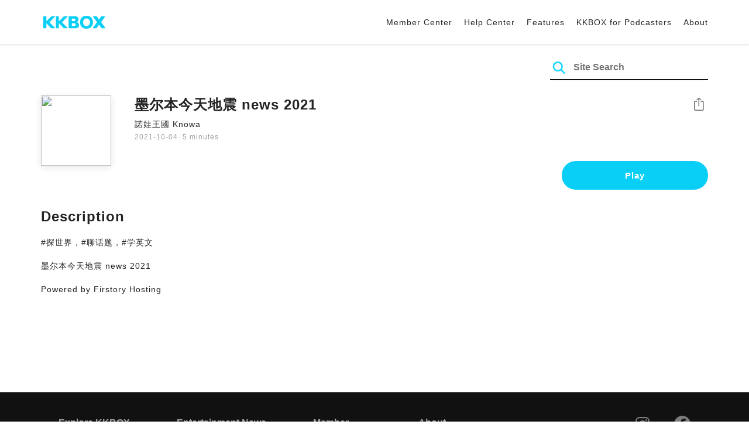

--- FILE ---
content_type: text/html; charset=UTF-8
request_url: https://podcast.kkbox.com/sg/episode/WqxvBbsea7LDy6AUot
body_size: 5337
content:
<!doctype html>
<html lang="en-SG">
<head>
    <meta charset="utf-8" />
    <meta name="viewport" content="width=device-width, initial-scale=1.0">
    <meta http-equiv="X-UA-Compatible" content="IE=Edge;chrome=1">

        <title>墨尔本今天地震 news 2021 | Listen Podcast on KKBOX</title>

<meta name="description" content="Listen 墨尔本今天地震 news 2021 on KKBOX! #探世界，#聊话题，#学英文墨尔本今天地震 news 2021Powered by Firstory Hosting">
<meta name="keywords" content="KKBOX, Podcast, 聲音, 頻道, 單集, 節目, 分類">

<meta property="og:type" content="website"/>
<meta property="og:title" content="墨尔本今天地震 news 2021 | Listen Podcast on KKBOX"/>
<meta property="og:description" content="Listen 墨尔本今天地震 news 2021 on KKBOX! #探世界，#聊话题，#学英文墨尔本今天地震 news 2021Powered by Firstory Hosting"/>
<meta property="og:image" content="https://i.kfs.io/podcast_episode/global/521035v1/fit/1200x630.png"/>
<meta property="og:image:width" content="1200"/>
<meta property="og:image:height" content="630"/>
<meta property="og:site_name" content="KKBOX" />
<meta property="og:url" content="https://podcast.kkbox.com/sg/episode/WqxvBbsea7LDy6AUot"/>
<meta property="og:locale" content="en_SG"/>
<meta property="fb:app_id" content="314155392230"/>

<meta name="twitter:card" content="summary_large_image"/>
<meta name="twitter:site" content="@kkbox"/>
<meta name="twitter:title" content="墨尔本今天地震 news 2021 | Listen Podcast on KKBOX"/>
<meta name="twitter:description" content="Listen 墨尔本今天地震 news 2021 on KKBOX! #探世界，#聊话题，#学英文墨尔本今天地震 news 2021Powered by Firstory Hosting"/>
<meta name="twitter:image" content="https://i.kfs.io/podcast_episode/global/521035v1/fit/1200x630.png"/>

<link rel="canonical" href="https://podcast.kkbox.com/sg/episode/WqxvBbsea7LDy6AUot">


<link rel="alternate" hreflang="ja-jp" href="https://podcast.kkbox.com/jp/episode/WqxvBbsea7LDy6AUot" />
<link rel="alternate" hreflang="en-sg" href="https://podcast.kkbox.com/sg/episode/WqxvBbsea7LDy6AUot" />
<link rel="alternate" hreflang="en-my" href="https://podcast.kkbox.com/my/episode/WqxvBbsea7LDy6AUot" />
<link rel="alternate" hreflang="en" href="https://podcast.kkbox.com/sg/episode/WqxvBbsea7LDy6AUot" />
<link rel="alternate" hreflang="en-tw" href="https://podcast.kkbox.com/tw/episode/WqxvBbsea7LDy6AUot" />
<link rel="alternate" hreflang="zh-tw" href="https://podcast.kkbox.com/tw/episode/WqxvBbsea7LDy6AUot" />
<link rel="alternate" hreflang="zh" href="https://podcast.kkbox.com/tw/episode/WqxvBbsea7LDy6AUot" />
<link rel="alternate" hreflang="x-default" href="https://podcast.kkbox.com/episode/WqxvBbsea7LDy6AUot" />


<meta property="al:ios:url" content="kkbox://podcast.episode/WqxvBbsea7LDy6AUot" />
<meta property="al:ios:app_store_id" content="300915900" />
<meta property="al:ios:app_name" content="KKBOX" />
<meta property="al:android:url" content="kkbox://podcast.episode/WqxvBbsea7LDy6AUot" />
<meta property="al:android:package" content="com.skysoft.kkbox.android" />
<meta property="al:android:app_name" content="KKBOX" />
<meta property="al:web:url" content="https://podcast.kkbox.com/sg/episode/WqxvBbsea7LDy6AUot" />

    <link rel="shortcut icon" href="https://www.kkbox.com/favicon.ico"/>
    <link rel="preconnect" href="https://pkg.kfs.io">
    <link rel="preconnect" href="https://i.kfs.io">
    <link rel="preconnect" href="https://cdn.jsdelivr.net">

        <link href="/css/podcast/episode-page.505251b60c36b6767d71.css" rel="stylesheet">
    <link rel="stylesheet" media="print" href="/css/podcast/widget-generator-modal.0d6b1cceb268da3ce52d.css" onload="this.media='all'; this.onload=null;">
<noscript><link rel="stylesheet" href="/css/podcast/widget-generator-modal.0d6b1cceb268da3ce52d.css"></noscript>

        <script defer src="https://cdn.jsdelivr.net/npm/linkifyjs@2.1.9/dist/linkify.min.js" integrity="sha256-b8aRDYEOoOLGpyaXMI3N2nWUbjSeQ2QxzKjmPnCa4yA=" crossorigin="anonymous"></script>
<script defer src="https://cdn.jsdelivr.net/npm/linkifyjs@2.1.9/dist/linkify-element.min.js" integrity="sha256-9hV9vEzCUdl5GBhZHgRcrkZgXy+xtiTt+XM9yDuR33Y=" crossorigin="anonymous"></script>
    <script defer crossorigin="anonymous" src="https://pkg.kfs.io/kk-web/sharebox.js/2.1.0/main.js"></script>

            
        <script src="https://cdn.jsdelivr.net/npm/clipboard@2.0.6/dist/clipboard.min.js" integrity="sha256-inc5kl9MA1hkeYUt+EC3BhlIgyp/2jDIyBLS6k3UxPI=" crossorigin="anonymous"></script>
    
        <script type="application/ld+json">
    {"@context":"http://schema.org","@type":"BreadcrumbList","itemListElement":[{"@type":"ListItem","position":1,"item":"https://podcast.kkbox.com/sg","name":"KKBOX Podcast - Free for all"},{"@type":"ListItem","position":2,"item":"https://podcast.kkbox.com/sg/channel/-tAwpXYOiGFRTNFvQV","name":"諾娃王國 Knowa"},{"@type":"ListItem","position":3,"item":"https://podcast.kkbox.com/sg/episode/WqxvBbsea7LDy6AUot","name":"墨尔本今天地震 news 2021"}]}</script>
    <script type="application/ld+json">
    {"@context":"http://schema.org","@type":"PodcastEpisode","url":"https://podcast.kkbox.com/sg/episode/WqxvBbsea7LDy6AUot","name":"墨尔本今天地震 news 2021","description":"#探世界，#聊话题，#学英文墨尔本今天地震 news 2021Powered by Firstory Hosting","publisher":{"@type":"Person","name":"諾娃王國   Knowa"},"author":{"@type":"Person","name":"諾娃王國   Knowa"},"datePublished":"2021-10-04","timeRequired":"PT5M16S","partOfSeries":{"@type":"PodcastSeries","name":"諾娃王國 Knowa","url":"https://podcast.kkbox.com/sg/channel/-tAwpXYOiGFRTNFvQV"},"image":"https://i.kfs.io/podcast_channel/global/7080v3/cropresize/300x300.jpg","accessMode":"auditory","mainEntityOfPage":{"@type":"WebPage","@id":"https://podcast.kkbox.com/sg/episode/WqxvBbsea7LDy6AUot"},"offers":[{"@type":"Offer","price":"Free"}]}</script>

    <script>
(() => {
    const $script = document.createElement('script');
    $script.src = 'https://cdn.jsdelivr.net/npm/@elastic/apm-rum@5.12.0/dist/bundles/elastic-apm-rum.umd.min.js';
    $script.async = true;
    $script.crossorigin = 'anonymous';
    $script.onload = () =>  {
        // Initialize
        elasticApm.init({
            serviceName: "podcast-kkbox-com",
            serverUrl: "https://apm.kkbox.com",
            environment: "production"
        });

        
        // Capture global error event
        window.addEventListener('error', (event) => {
            try {
                elasticApm.captureError(event.error);
            } catch (e) {}
        });
    };
    document.head.appendChild($script);
})();
</script>
    <!-- Google Tag Manager -->
<script>(function(w,d,s,l,i){w[l]=w[l]||[];w[l].push({'gtm.start':
    new Date().getTime(),event:'gtm.js'});var f=d.getElementsByTagName(s)[0],
    j=d.createElement(s),dl=l!='dataLayer'?'&l='+l:'';j.async=true;j.src=
    'https://www.googletagmanager.com/gtm.js?id='+i+dl;f.parentNode.insertBefore(j,f);
    })(window,document,'script','dataLayer','GTM-K4SDJPS');</script>
<!-- End Google Tag Manager -->
</head>
<body>
    <header class="header">
    <div class="container">
        <div class="nav-link-group--left">
            <a class="nav-link--logo" href="https://www.kkbox.com/sg/en/"
               data-ga-category="Podcast" data-ga-action="Click Header" data-ga-label="KKBOX Logo"></a>
        </div>
        <div class="nav-link-group--center"></div>
        <div class="nav-link-group--right">
            <nav class="desktop-menu">
                <ul>
                                        <li class="nav-link">
                        <a href="https://ssl.kkbox.com/sg/membership/index.php"  target="_blank" rel="noopener"                            data-ga-category="Podcast" data-ga-action="Click Header" data-ga-label="https://ssl.kkbox.com/sg/membership/index.php">Member Center</a>
                    </li>
                                        <li class="nav-link">
                        <a href="https://help.kkbox.com/sg/en?p=kkbox"  target="_blank" rel="noopener"                            data-ga-category="Podcast" data-ga-action="Click Header" data-ga-label="https://help.kkbox.com/sg/en?p=kkbox">Help Center</a>
                    </li>
                                        <li class="nav-link">
                        <a href="https://www.kkbox.com/sg/en/feature"                            data-ga-category="Podcast" data-ga-action="Click Header" data-ga-label="https://www.kkbox.com/sg/en/feature">Features</a>
                    </li>
                                        <li class="nav-link">
                        <a href="/podcasters"                            data-ga-category="Podcast" data-ga-action="Click Header" data-ga-label="/podcasters">KKBOX for Podcasters</a>
                    </li>
                                        <li class="nav-link">
                        <a href="/sg/about"                            data-ga-category="Podcast" data-ga-action="Click Header" data-ga-label="/sg/about">About </a>
                    </li>
                                    </ul>
            </nav>
            <div class="mobile-hamburger" onclick="document.querySelector('.nav-link-group--mobile').classList.add('active')"></div>
        </div>
        <div class="nav-link-group--mobile">
            <div class="mobile-menu">
                <ul>
                    <li class="nav-link--close">
                        <div class="mobile-close" onclick="document.querySelector('.nav-link-group--mobile').classList.remove('active')"></div>
                    </li>

                    
                                        <li class="nav-link">
                        <a href="https://ssl.kkbox.com/sg/membership/index.php"  target="_blank" rel="noopener"                            data-ga-category="Podcast" data-ga-action="Click Header" data-ga-label="https://ssl.kkbox.com/sg/membership/index.php">Member Center</a>
                    </li>
                                        <li class="nav-link">
                        <a href="https://help.kkbox.com/sg/en?p=kkbox"  target="_blank" rel="noopener"                            data-ga-category="Podcast" data-ga-action="Click Header" data-ga-label="https://help.kkbox.com/sg/en?p=kkbox">Help Center</a>
                    </li>
                                        <li class="nav-link">
                        <a href="https://www.kkbox.com/sg/en/feature"                            data-ga-category="Podcast" data-ga-action="Click Header" data-ga-label="https://www.kkbox.com/sg/en/feature">Features</a>
                    </li>
                                        <li class="nav-link">
                        <a href="/podcasters"                            data-ga-category="Podcast" data-ga-action="Click Header" data-ga-label="/podcasters">KKBOX for Podcasters</a>
                    </li>
                                        <li class="nav-link">
                        <a href="/sg/about"                            data-ga-category="Podcast" data-ga-action="Click Header" data-ga-label="/sg/about">About </a>
                    </li>
                                    </ul>
            </div>
        </div>
    </div>
</header>

    <div class="page page--episode">
    <section class="section--search-box">
        <div class="container">
            <div class="search-box-wrapper">
                <form class="search-box "
      action="/sg/search" method="GET">
    <button class="search-icon" type="submit"></button>
    <input class="search-input" type="text" name="word" placeholder="Site Search" value="" required>
</form>
            </div>
        </div>
    </section>

    <div class="container">
        <section class="section-episode">
            <div class="cover-image-wrapper">
                <img class="cover-image" width="80" height="80" src="https://i.kfs.io/podcast_episode/global/521035v1/cropresize/300x300.jpg">
            </div>

            <div class="episode-info-wrapper">
                <h3 class="title">墨尔本今天地震 news 2021</h3>
                <div class="info">
                                        <a class="channel" href="/sg/channel/-tAwpXYOiGFRTNFvQV"
                    data-ga-category="Podcast" data-ga-action="Click Channel Link in Episode Info" data-ga-label="諾娃王國 Knowa">
                        諾娃王國 Knowa
                    </a>
                </div>
                <div class="data-and-duration">
                    <span class="date">2021-10-04</span>·<span class="duration">5 minutes</span>
                </div>
            </div>

            <div class="share-action-wrapper">
                <share-box>
                    <button type="button" class="btn btn-share"
                            data-ga-category="Podcast" data-ga-action="Share Episode" data-ga-label="墨尔本今天地震 news 2021">
                        Share
                    </button>
                </share-box>
            </div>

            <div class="listen-action-wrapper">
                                    <a class="btn btn-blue btn-play"
                       href="https://play.kkbox.com/podcast/episode/WqxvBbsea7LDy6AUot" target="_blank"
                       rel="noopener"
                       data-ga-category="Podcast" data-ga-action="Play Episode in Web Player" data-ga-label="墨尔本今天地震 news 2021">
                        Play
                    </a>
                            </div>
        </section>

        <section class="section-content">
            <h2 class="section-title">Description</h2>

            
            <p class="description js-linkify">
                
                #探世界，#聊话题，#学英文<br />
<br />
墨尔本今天地震 news 2021<br />
<br />
Powered by Firstory Hosting
            </p>
        </section>
    </div>

    
        <div class="modal modal-widget-generator" hidden>
        <div class="modal-content">
            <div class="icon-close-modal" onclick="document.querySelector('.modal-widget-generator').hidden = true">✕</div>
            <h3 class="modal-title">Get Embed Code</h3>
            <div class="iframe-wrapper" data-iframe-wrapper></div>
            <div class="widget-setting-wrapper">
                <div class="widget-setting" data-theme-radio>
                    <h4 class="setting-title">• Theme</h4>
                    <label for="theme-auto">
                        <input type="radio" id="theme-auto" name="theme" value="" checked> Auto
                    </label>
                    <label for="light">
                        <input type="radio" id="light" name="theme" value="light"> Light
                    </label>
                    <label for="dark">
                        <input type="radio" id="dark" name="theme" value="dark"> Dark
                    </label>
                </div>
                <div class="widget-setting" data-width-radio>
                    <h4 class="setting-title">• Size</h4>
                    <label for="width-auto">
                        <input type="radio" id="width-auto" name="width" value="100%" checked> Auto
                    </label>
                    <label for="large">
                        <input type="radio" id="large" name="width" value="700"> Large
                    </label>
                    <label for="small">
                        <input type="radio" id="small" name="width" value="290"> Small
                    </label>
                </div>
            </div>
            <div class="embed-code-wrapper">
                <textarea class="embed-code" id="embed-code" readonly data-embed-code></textarea>
                <button class="btn btn-copy" data-copy-html data-clipboard-target="#embed-code">Copy</button>
            </div>
        </div>
    </div>
    </div>


    <footer class="pm-footer">
    <div class="pm-footer-menu">
                <div class="pm-footer-column">
            <div class="pm-footer-subtitle">Explore KKBOX</div>
                        <div class="pm-footer-li">
                <a href="https://www.kkbox.com/sg/en/feature"                    data-ga-category="Podcast" data-ga-action="Click Footer" data-ga-label="https://www.kkbox.com/sg/en/feature">
                   Features
                </a>
            </div>
                        <div class="pm-footer-li">
                <a href="https://www.kkbox.com/sg/en/info/event/"                    data-ga-category="Podcast" data-ga-action="Click Footer" data-ga-label="https://www.kkbox.com/sg/en/info/event/">
                   Giveaways
                </a>
            </div>
                        <div class="pm-footer-li">
                <a href="https://www.kkbox.com/sg/en/download"                    data-ga-category="Podcast" data-ga-action="Click Footer" data-ga-label="https://www.kkbox.com/sg/en/download">
                   Platforms
                </a>
            </div>
                    </div>
                <div class="pm-footer-column">
            <div class="pm-footer-subtitle">Entertainment News</div>
                        <div class="pm-footer-li">
                <a href="https://www.kkbox.com/sg/en/info/"                    data-ga-category="Podcast" data-ga-action="Click Footer" data-ga-label="https://www.kkbox.com/sg/en/info/">
                   Latest
                </a>
            </div>
                        <div class="pm-footer-li">
                <a href="https://kma.kkbox.com/charts/?terr=sg&amp;lang=en"  target="_blank" rel="noopener"                    data-ga-category="Podcast" data-ga-action="Click Footer" data-ga-label="https://kma.kkbox.com/charts/?terr=sg&amp;lang=en">
                   Charts
                </a>
            </div>
                        <div class="pm-footer-li">
                <a href="https://kma.kkbox.com/awards/"  target="_blank" rel="noopener"                    data-ga-category="Podcast" data-ga-action="Click Footer" data-ga-label="https://kma.kkbox.com/awards/">
                   Music Awards
                </a>
            </div>
                    </div>
                <div class="pm-footer-column">
            <div class="pm-footer-subtitle">Member</div>
                        <div class="pm-footer-li">
                <a href="https://ssl.kkbox.com/billing.php"  target="_blank" rel="noopener"                    data-ga-category="Podcast" data-ga-action="Click Footer" data-ga-label="https://ssl.kkbox.com/billing.php">
                   Subscribe
                </a>
            </div>
                        <div class="pm-footer-li">
                <a href="https://mykkid.kkbox.com"  target="_blank" rel="noopener"                    data-ga-category="Podcast" data-ga-action="Click Footer" data-ga-label="https://mykkid.kkbox.com">
                   Member Centre
                </a>
            </div>
                        <div class="pm-footer-li">
                <a href="https://help.kkbox.com/sg/en?p=kkbox"  target="_blank" rel="noopener"                    data-ga-category="Podcast" data-ga-action="Click Footer" data-ga-label="https://help.kkbox.com/sg/en?p=kkbox">
                   Help Centre
                </a>
            </div>
                        <div class="pm-footer-li">
                <a href="https://www.kkbox.com/about/en/terms?terr=sg"                    data-ga-category="Podcast" data-ga-action="Click Footer" data-ga-label="https://www.kkbox.com/about/en/terms?terr=sg">
                   Terms of Use
                </a>
            </div>
                    </div>
                <div class="pm-footer-column">
            <div class="pm-footer-subtitle">About</div>
                        <div class="pm-footer-li">
                <a href="https://www.kkbox.com/about/en/"                    data-ga-category="Podcast" data-ga-action="Click Footer" data-ga-label="https://www.kkbox.com/about/en/">
                   About KKBOX
                </a>
            </div>
                        <div class="pm-footer-li">
                <a href="https://www.kkbox.com/about/en/news"                    data-ga-category="Podcast" data-ga-action="Click Footer" data-ga-label="https://www.kkbox.com/about/en/news">
                   News
                </a>
            </div>
                        <div class="pm-footer-li">
                <a href="https://www.kkbox.com/about/en/ad-cooperation/user-profile"                    data-ga-category="Podcast" data-ga-action="Click Footer" data-ga-label="https://www.kkbox.com/about/en/ad-cooperation/user-profile">
                   Advertising
                </a>
            </div>
                        <div class="pm-footer-li">
                <a href="https://www.kkbox.com/about/en/contact"                    data-ga-category="Podcast" data-ga-action="Click Footer" data-ga-label="https://www.kkbox.com/about/en/contact">
                   Contact Us
                </a>
            </div>
                        <div class="pm-footer-li">
                <a href="https://www.soundscape.net"  target="_blank" rel="noopener"                    data-ga-category="Podcast" data-ga-action="Click Footer" data-ga-label="https://www.soundscape.net">
                   Publish Music
                </a>
            </div>
                        <div class="pm-footer-li">
                <a href="https://www.kkbox.com/about/en/privacy?terr=sg"                    data-ga-category="Podcast" data-ga-action="Click Footer" data-ga-label="https://www.kkbox.com/about/en/privacy?terr=sg">
                   Privacy Policy
                </a>
            </div>
                    </div>
                <div class="pm-footer-column-socials">
                        <a class="pm-social pm-instagram" href="https://instagram.com/kkboxsg" target="_blank" rel="noopener"
               data-ga-category="Podcast" data-ga-action="Click Footer" data-ga-label="https://instagram.com/kkboxsg"></a>
                        <a class="pm-social pm-facebook" href="https://www.facebook.com/KKBOXSG" target="_blank" rel="noopener"
               data-ga-category="Podcast" data-ga-action="Click Footer" data-ga-label="https://www.facebook.com/KKBOXSG"></a>
                    </div>
    </div>
    <div class="pm-all-width">
        <div class="pm-terr-lang">
            <div class="pm-terr">
                <select id="pm-terr-select" onchange="window.location = this.options[this.selectedIndex].value;" tabindex="-1">
                                            <option value="https://podcast.kkbox.com/tw/episode/WqxvBbsea7LDy6AUot"
                                >
                            Taiwan
                        </option>
                                            <option value="https://podcast.kkbox.com/sg/episode/WqxvBbsea7LDy6AUot"
                                 selected >
                            Singapore
                        </option>
                                            <option value="https://podcast.kkbox.com/my/episode/WqxvBbsea7LDy6AUot"
                                >
                            Malaysia
                        </option>
                                            <option value="https://podcast.kkbox.com/jp/episode/WqxvBbsea7LDy6AUot"
                                >
                            Japan
                        </option>
                                    </select>
                <label for="pm-terr-select">Singapore</label>
                <div class="pm-dropdown-menu" tabindex="0"><button>Singapore</button>
                    <div class="pm-dropdown">
                                                    <a class="pm-dropdown-li" href="https://podcast.kkbox.com/tw/episode/WqxvBbsea7LDy6AUot">Taiwan</a>
                                                    <a class="pm-dropdown-li" href="https://podcast.kkbox.com/sg/episode/WqxvBbsea7LDy6AUot">Singapore</a>
                                                    <a class="pm-dropdown-li" href="https://podcast.kkbox.com/my/episode/WqxvBbsea7LDy6AUot">Malaysia</a>
                                                    <a class="pm-dropdown-li" href="https://podcast.kkbox.com/jp/episode/WqxvBbsea7LDy6AUot">Japan</a>
                                            </div>
                </div>
            </div>
        </div>
        <div class="pm-copyright">Copyright © 2026 KKBOX All Rights Reserved.</div>
    </div>
</footer>

    <script src="/js/podcast/episode-page.77834be4a24dba67e671.js"></script>
<script>
(function(EpisodePage) {
    var page = new EpisodePage();

    page.initLinkify({
        element: document.querySelector('.js-linkify')
    });

    page.useShortUrlInShareBox({
        shortUrlApiEndpoint: "/api/short-url?url=https%3A%2F%2Fpodcast.kkbox.com%2Fsg%2Fepisode%2FWqxvBbsea7LDy6AUot"
    })

    page.showWidgetIconInShareBox({
        clickWidgetIconCallback: () => { page.showWidgetGeneratorModal(); }
    });

    page.initPlaybackPopup({
        element: document.querySelector('.js-click-play-in-kkbox'),
        protocolUrl: "kkbox://podcast.episode/WqxvBbsea7LDy6AUot",
        locale: "en"
    });

    page.initWidgetGeneratorModal({
        $modal: document.querySelector('.modal-widget-generator'),
        episodeId: "WqxvBbsea7LDy6AUot",
        terr: "sg",
        host: "https://podcast-cdn.kkbox.com",
        i18n: {
            copied: "Copied"
        }
    });
})(window.EpisodePage);
</script>
</body>
</html>
